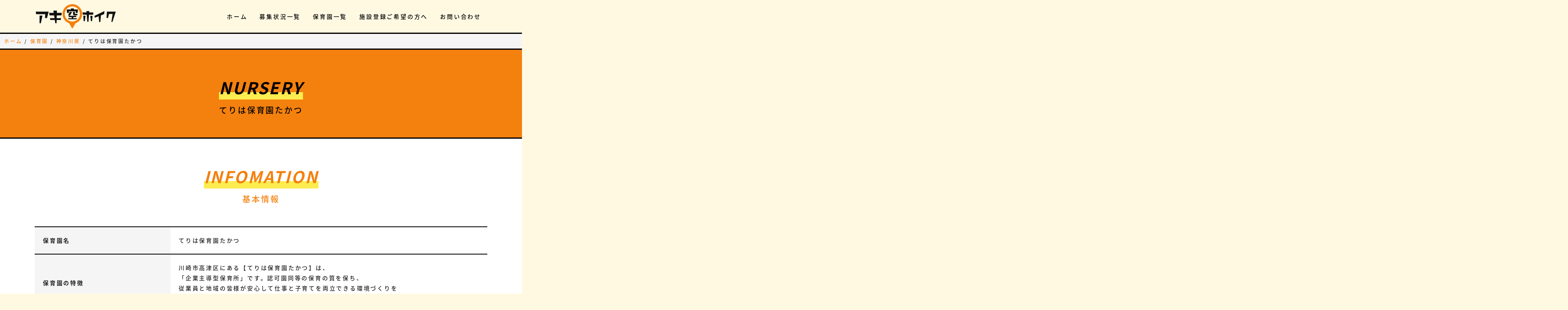

--- FILE ---
content_type: text/html; charset=UTF-8
request_url: https://akihoiku.com/nursery/n_3351/
body_size: 12501
content:
<!DOCTYPE html>
<html lang="ja">
<head>
<meta http-equiv="X-UA-Compatible" content="IE=edge">
<meta charset="utf-8">
<title>てりは保育園たかつ | 保育園の空き情報を探すならアキホイク</title>
<meta name="viewport" content="width=device-width, initial-scale=1">

<link href="https://fonts.googleapis.com/css?family=Noto+Sans+JP" rel="stylesheet">

<link rel="stylesheet" href="https://akihoiku.com/wp-content/themes/akihoiku-theme/css/bootstrap-reboot.css">
<link rel="stylesheet" href="https://akihoiku.com/wp-content/themes/akihoiku-theme/css/bootstrap.css">

<link rel="stylesheet" href="https://akihoiku.com/wp-content/themes/akihoiku-theme/style.css">


<script src="//ajax.googleapis.com/ajax/libs/jquery/1.11.1/jquery.min.js"></script>
<script src="https://akihoiku.com/wp-content/themes/akihoiku-theme/js/bootstrap.bundle.js"></script>

<!--
<link rel="preconnect" href="https://fonts.gstatic.com">
<link href="https://fonts.googleapis.com/css2?family=Noto+Sans+JP:wght@500;700&family=Roboto:wght@500;700;900&display=swap" rel="stylesheet"> 
-->

<script src="//ajax.googleapis.com/ajax/libs/jquery/1.11.1/jquery.min.js"></script>
<!--[if lt IE 9]>
<script src="//cdnjs.cloudflare.com/ajax/libs/html5shiv/3.7.2/html5shiv.min.js"></script>
<script src="//cdnjs.cloudflare.com/ajax/libs/respond.js/1.4.2/respond.min.js"></script>
<![endif]-->
<!-- Global site tag (gtag.js) - Google Analytics -->
<script async src="https://www.googletagmanager.com/gtag/js?id=UA-149877030-1"></script>
<script>
  window.dataLayer = window.dataLayer || [];
  function gtag(){dataLayer.push(arguments);}
  gtag('js', new Date());

  gtag('config', 'UA-149877030-1');
</script>
<meta name='robots' content='index, follow, max-image-preview:large, max-snippet:-1, max-video-preview:-1' />
	<style>img:is([sizes="auto" i], [sizes^="auto," i]) { contain-intrinsic-size: 3000px 1500px }</style>
	
	<!-- This site is optimized with the Yoast SEO plugin v26.1 - https://yoast.com/wordpress/plugins/seo/ -->
	<link rel="canonical" href="https://akihoiku.com/nursery/n_3351/" />
	<meta property="og:locale" content="ja_JP" />
	<meta property="og:type" content="article" />
	<meta property="og:title" content="てりは保育園たかつ | 保育園の空き情報を探すならアキホイク" />
	<meta property="og:url" content="https://akihoiku.com/nursery/n_3351/" />
	<meta property="og:site_name" content="保育園の空き情報を探すならアキホイク" />
	<meta name="twitter:card" content="summary_large_image" />
	<meta name="twitter:image" content="https://akihoiku.com/wp-content/uploads/2021/06/ogp-image.png" />
	<script type="application/ld+json" class="yoast-schema-graph">{"@context":"https://schema.org","@graph":[{"@type":"WebPage","@id":"https://akihoiku.com/nursery/n_3351/","url":"https://akihoiku.com/nursery/n_3351/","name":"てりは保育園たかつ | 保育園の空き情報を探すならアキホイク","isPartOf":{"@id":"https://akihoiku.com/#website"},"datePublished":"2023-06-09T01:28:29+00:00","breadcrumb":{"@id":"https://akihoiku.com/nursery/n_3351/#breadcrumb"},"inLanguage":"ja","potentialAction":[{"@type":"ReadAction","target":["https://akihoiku.com/nursery/n_3351/"]}]},{"@type":"BreadcrumbList","@id":"https://akihoiku.com/nursery/n_3351/#breadcrumb","itemListElement":[{"@type":"ListItem","position":1,"name":"ホーム","item":"https://akihoiku.com/"},{"@type":"ListItem","position":2,"name":"保育園","item":"https://akihoiku.com/nursery/"},{"@type":"ListItem","position":3,"name":"神奈川県","item":"https://akihoiku.com/nursery_area/kanagawa/"},{"@type":"ListItem","position":4,"name":"てりは保育園たかつ"}]},{"@type":"WebSite","@id":"https://akihoiku.com/#website","url":"https://akihoiku.com/","name":"保育園の空き情報を探すならアキホイク","description":"","publisher":{"@id":"https://akihoiku.com/#organization"},"potentialAction":[{"@type":"SearchAction","target":{"@type":"EntryPoint","urlTemplate":"https://akihoiku.com/?s={search_term_string}"},"query-input":{"@type":"PropertyValueSpecification","valueRequired":true,"valueName":"search_term_string"}}],"inLanguage":"ja"},{"@type":"Organization","@id":"https://akihoiku.com/#organization","name":"アキホイク","url":"https://akihoiku.com/","logo":{"@type":"ImageObject","inLanguage":"ja","@id":"https://akihoiku.com/#/schema/logo/image/","url":"https://akihoiku.com/wp-content/uploads/2021/06/ogp-image.png","contentUrl":"https://akihoiku.com/wp-content/uploads/2021/06/ogp-image.png","width":1200,"height":630,"caption":"アキホイク"},"image":{"@id":"https://akihoiku.com/#/schema/logo/image/"}}]}</script>
	<!-- / Yoast SEO plugin. -->


<link rel="alternate" type="application/rss+xml" title="保育園の空き情報を探すならアキホイク &raquo; フィード" href="https://akihoiku.com/feed/" />
<link rel="alternate" type="application/rss+xml" title="保育園の空き情報を探すならアキホイク &raquo; コメントフィード" href="https://akihoiku.com/comments/feed/" />
<link rel='stylesheet' id='wp-block-library-css' href='https://akihoiku.com/wp-includes/css/dist/block-library/style.min.css?ver=6.8.3' type='text/css' media='all' />
<style id='classic-theme-styles-inline-css' type='text/css'>
/*! This file is auto-generated */
.wp-block-button__link{color:#fff;background-color:#32373c;border-radius:9999px;box-shadow:none;text-decoration:none;padding:calc(.667em + 2px) calc(1.333em + 2px);font-size:1.125em}.wp-block-file__button{background:#32373c;color:#fff;text-decoration:none}
</style>
<style id='global-styles-inline-css' type='text/css'>
:root{--wp--preset--aspect-ratio--square: 1;--wp--preset--aspect-ratio--4-3: 4/3;--wp--preset--aspect-ratio--3-4: 3/4;--wp--preset--aspect-ratio--3-2: 3/2;--wp--preset--aspect-ratio--2-3: 2/3;--wp--preset--aspect-ratio--16-9: 16/9;--wp--preset--aspect-ratio--9-16: 9/16;--wp--preset--color--black: #000000;--wp--preset--color--cyan-bluish-gray: #abb8c3;--wp--preset--color--white: #ffffff;--wp--preset--color--pale-pink: #f78da7;--wp--preset--color--vivid-red: #cf2e2e;--wp--preset--color--luminous-vivid-orange: #ff6900;--wp--preset--color--luminous-vivid-amber: #fcb900;--wp--preset--color--light-green-cyan: #7bdcb5;--wp--preset--color--vivid-green-cyan: #00d084;--wp--preset--color--pale-cyan-blue: #8ed1fc;--wp--preset--color--vivid-cyan-blue: #0693e3;--wp--preset--color--vivid-purple: #9b51e0;--wp--preset--gradient--vivid-cyan-blue-to-vivid-purple: linear-gradient(135deg,rgba(6,147,227,1) 0%,rgb(155,81,224) 100%);--wp--preset--gradient--light-green-cyan-to-vivid-green-cyan: linear-gradient(135deg,rgb(122,220,180) 0%,rgb(0,208,130) 100%);--wp--preset--gradient--luminous-vivid-amber-to-luminous-vivid-orange: linear-gradient(135deg,rgba(252,185,0,1) 0%,rgba(255,105,0,1) 100%);--wp--preset--gradient--luminous-vivid-orange-to-vivid-red: linear-gradient(135deg,rgba(255,105,0,1) 0%,rgb(207,46,46) 100%);--wp--preset--gradient--very-light-gray-to-cyan-bluish-gray: linear-gradient(135deg,rgb(238,238,238) 0%,rgb(169,184,195) 100%);--wp--preset--gradient--cool-to-warm-spectrum: linear-gradient(135deg,rgb(74,234,220) 0%,rgb(151,120,209) 20%,rgb(207,42,186) 40%,rgb(238,44,130) 60%,rgb(251,105,98) 80%,rgb(254,248,76) 100%);--wp--preset--gradient--blush-light-purple: linear-gradient(135deg,rgb(255,206,236) 0%,rgb(152,150,240) 100%);--wp--preset--gradient--blush-bordeaux: linear-gradient(135deg,rgb(254,205,165) 0%,rgb(254,45,45) 50%,rgb(107,0,62) 100%);--wp--preset--gradient--luminous-dusk: linear-gradient(135deg,rgb(255,203,112) 0%,rgb(199,81,192) 50%,rgb(65,88,208) 100%);--wp--preset--gradient--pale-ocean: linear-gradient(135deg,rgb(255,245,203) 0%,rgb(182,227,212) 50%,rgb(51,167,181) 100%);--wp--preset--gradient--electric-grass: linear-gradient(135deg,rgb(202,248,128) 0%,rgb(113,206,126) 100%);--wp--preset--gradient--midnight: linear-gradient(135deg,rgb(2,3,129) 0%,rgb(40,116,252) 100%);--wp--preset--font-size--small: 13px;--wp--preset--font-size--medium: 20px;--wp--preset--font-size--large: 36px;--wp--preset--font-size--x-large: 42px;--wp--preset--spacing--20: 0.44rem;--wp--preset--spacing--30: 0.67rem;--wp--preset--spacing--40: 1rem;--wp--preset--spacing--50: 1.5rem;--wp--preset--spacing--60: 2.25rem;--wp--preset--spacing--70: 3.38rem;--wp--preset--spacing--80: 5.06rem;--wp--preset--shadow--natural: 6px 6px 9px rgba(0, 0, 0, 0.2);--wp--preset--shadow--deep: 12px 12px 50px rgba(0, 0, 0, 0.4);--wp--preset--shadow--sharp: 6px 6px 0px rgba(0, 0, 0, 0.2);--wp--preset--shadow--outlined: 6px 6px 0px -3px rgba(255, 255, 255, 1), 6px 6px rgba(0, 0, 0, 1);--wp--preset--shadow--crisp: 6px 6px 0px rgba(0, 0, 0, 1);}:where(.is-layout-flex){gap: 0.5em;}:where(.is-layout-grid){gap: 0.5em;}body .is-layout-flex{display: flex;}.is-layout-flex{flex-wrap: wrap;align-items: center;}.is-layout-flex > :is(*, div){margin: 0;}body .is-layout-grid{display: grid;}.is-layout-grid > :is(*, div){margin: 0;}:where(.wp-block-columns.is-layout-flex){gap: 2em;}:where(.wp-block-columns.is-layout-grid){gap: 2em;}:where(.wp-block-post-template.is-layout-flex){gap: 1.25em;}:where(.wp-block-post-template.is-layout-grid){gap: 1.25em;}.has-black-color{color: var(--wp--preset--color--black) !important;}.has-cyan-bluish-gray-color{color: var(--wp--preset--color--cyan-bluish-gray) !important;}.has-white-color{color: var(--wp--preset--color--white) !important;}.has-pale-pink-color{color: var(--wp--preset--color--pale-pink) !important;}.has-vivid-red-color{color: var(--wp--preset--color--vivid-red) !important;}.has-luminous-vivid-orange-color{color: var(--wp--preset--color--luminous-vivid-orange) !important;}.has-luminous-vivid-amber-color{color: var(--wp--preset--color--luminous-vivid-amber) !important;}.has-light-green-cyan-color{color: var(--wp--preset--color--light-green-cyan) !important;}.has-vivid-green-cyan-color{color: var(--wp--preset--color--vivid-green-cyan) !important;}.has-pale-cyan-blue-color{color: var(--wp--preset--color--pale-cyan-blue) !important;}.has-vivid-cyan-blue-color{color: var(--wp--preset--color--vivid-cyan-blue) !important;}.has-vivid-purple-color{color: var(--wp--preset--color--vivid-purple) !important;}.has-black-background-color{background-color: var(--wp--preset--color--black) !important;}.has-cyan-bluish-gray-background-color{background-color: var(--wp--preset--color--cyan-bluish-gray) !important;}.has-white-background-color{background-color: var(--wp--preset--color--white) !important;}.has-pale-pink-background-color{background-color: var(--wp--preset--color--pale-pink) !important;}.has-vivid-red-background-color{background-color: var(--wp--preset--color--vivid-red) !important;}.has-luminous-vivid-orange-background-color{background-color: var(--wp--preset--color--luminous-vivid-orange) !important;}.has-luminous-vivid-amber-background-color{background-color: var(--wp--preset--color--luminous-vivid-amber) !important;}.has-light-green-cyan-background-color{background-color: var(--wp--preset--color--light-green-cyan) !important;}.has-vivid-green-cyan-background-color{background-color: var(--wp--preset--color--vivid-green-cyan) !important;}.has-pale-cyan-blue-background-color{background-color: var(--wp--preset--color--pale-cyan-blue) !important;}.has-vivid-cyan-blue-background-color{background-color: var(--wp--preset--color--vivid-cyan-blue) !important;}.has-vivid-purple-background-color{background-color: var(--wp--preset--color--vivid-purple) !important;}.has-black-border-color{border-color: var(--wp--preset--color--black) !important;}.has-cyan-bluish-gray-border-color{border-color: var(--wp--preset--color--cyan-bluish-gray) !important;}.has-white-border-color{border-color: var(--wp--preset--color--white) !important;}.has-pale-pink-border-color{border-color: var(--wp--preset--color--pale-pink) !important;}.has-vivid-red-border-color{border-color: var(--wp--preset--color--vivid-red) !important;}.has-luminous-vivid-orange-border-color{border-color: var(--wp--preset--color--luminous-vivid-orange) !important;}.has-luminous-vivid-amber-border-color{border-color: var(--wp--preset--color--luminous-vivid-amber) !important;}.has-light-green-cyan-border-color{border-color: var(--wp--preset--color--light-green-cyan) !important;}.has-vivid-green-cyan-border-color{border-color: var(--wp--preset--color--vivid-green-cyan) !important;}.has-pale-cyan-blue-border-color{border-color: var(--wp--preset--color--pale-cyan-blue) !important;}.has-vivid-cyan-blue-border-color{border-color: var(--wp--preset--color--vivid-cyan-blue) !important;}.has-vivid-purple-border-color{border-color: var(--wp--preset--color--vivid-purple) !important;}.has-vivid-cyan-blue-to-vivid-purple-gradient-background{background: var(--wp--preset--gradient--vivid-cyan-blue-to-vivid-purple) !important;}.has-light-green-cyan-to-vivid-green-cyan-gradient-background{background: var(--wp--preset--gradient--light-green-cyan-to-vivid-green-cyan) !important;}.has-luminous-vivid-amber-to-luminous-vivid-orange-gradient-background{background: var(--wp--preset--gradient--luminous-vivid-amber-to-luminous-vivid-orange) !important;}.has-luminous-vivid-orange-to-vivid-red-gradient-background{background: var(--wp--preset--gradient--luminous-vivid-orange-to-vivid-red) !important;}.has-very-light-gray-to-cyan-bluish-gray-gradient-background{background: var(--wp--preset--gradient--very-light-gray-to-cyan-bluish-gray) !important;}.has-cool-to-warm-spectrum-gradient-background{background: var(--wp--preset--gradient--cool-to-warm-spectrum) !important;}.has-blush-light-purple-gradient-background{background: var(--wp--preset--gradient--blush-light-purple) !important;}.has-blush-bordeaux-gradient-background{background: var(--wp--preset--gradient--blush-bordeaux) !important;}.has-luminous-dusk-gradient-background{background: var(--wp--preset--gradient--luminous-dusk) !important;}.has-pale-ocean-gradient-background{background: var(--wp--preset--gradient--pale-ocean) !important;}.has-electric-grass-gradient-background{background: var(--wp--preset--gradient--electric-grass) !important;}.has-midnight-gradient-background{background: var(--wp--preset--gradient--midnight) !important;}.has-small-font-size{font-size: var(--wp--preset--font-size--small) !important;}.has-medium-font-size{font-size: var(--wp--preset--font-size--medium) !important;}.has-large-font-size{font-size: var(--wp--preset--font-size--large) !important;}.has-x-large-font-size{font-size: var(--wp--preset--font-size--x-large) !important;}
:where(.wp-block-post-template.is-layout-flex){gap: 1.25em;}:where(.wp-block-post-template.is-layout-grid){gap: 1.25em;}
:where(.wp-block-columns.is-layout-flex){gap: 2em;}:where(.wp-block-columns.is-layout-grid){gap: 2em;}
:root :where(.wp-block-pullquote){font-size: 1.5em;line-height: 1.6;}
</style>
<link rel="icon" href="https://akihoiku.com/wp-content/uploads/2021/06/cropped-icon-32x32.png" sizes="32x32" />
<link rel="icon" href="https://akihoiku.com/wp-content/uploads/2021/06/cropped-icon-192x192.png" sizes="192x192" />
<link rel="apple-touch-icon" href="https://akihoiku.com/wp-content/uploads/2021/06/cropped-icon-180x180.png" />
<meta name="msapplication-TileImage" content="https://akihoiku.com/wp-content/uploads/2021/06/cropped-icon-270x270.png" />
</head>
<body class="wp-singular nursery-template-default single single-nursery postid-3351 wp-theme-akihoiku-theme">

<nav class="navbar navbar-expand-lg navbar-light  fixed-top">
	<div class="container">
		<a class="navbar-brand" href="https://akihoiku.com"><img src="https://akihoiku.com/wp-content/themes/akihoiku-theme/img/logo.svg" alt=""></a>
		<button class="navbar-toggler" type="button" data-toggle="collapse" data-target="#menu-switching" aria-controls="" aria-expanded="false" aria-label="menu-switching">
			<span class="navbar-toggler-icon"></span>
		</button>
	
		<div id="menu-switching" class="collapse navbar-collapse"><ul id="menu-%e3%82%b0%e3%83%ad%e3%83%bc%e3%83%90%e3%83%ab%e3%83%a1%e3%83%8b%e3%83%a5%e3%83%bc" class="navbar-nav ml-auto"><li id="menu-item-32" class="nav-item menu-item menu-item-type-post_type menu-item-object-page menu-item-home menu-item-32"><a href="https://akihoiku.com/">ホーム</a></li>
<li id="menu-item-182" class="nav-item menu-item menu-item-type-post_type menu-item-object-page menu-item-182"><a href="https://akihoiku.com/recruitment_list/">募集状況一覧</a></li>
<li id="menu-item-976" class="nav-item menu-item menu-item-type-post_type_archive menu-item-object-nursery menu-item-976"><a href="https://akihoiku.com/nursery/">保育園一覧</a></li>
<li id="menu-item-172" class="nav-item menu-item menu-item-type-post_type menu-item-object-page menu-item-172"><a href="https://akihoiku.com/nursery_school/">施設登録ご希望の方へ</a></li>
<li id="menu-item-29" class="nav-item menu-item menu-item-type-post_type menu-item-object-page menu-item-29"><a href="https://akihoiku.com/contact/">お問い合わせ</a></li>
</ul></div>	</div>
</nav>

<!---パンくずリスト-->
<nav aria-label="breadcrumb" role="navigation">
	<p class="breadcrumb"><span><span><a href="https://akihoiku.com/">ホーム</a></span> / <span><a href="https://akihoiku.com/nursery/">保育園</a></span> / <span><a href="https://akihoiku.com/nursery_area/kanagawa/">神奈川県</a></span> / <span class="breadcrumb_last" aria-current="page">てりは保育園たかつ</span></span></p></nav>


<div class="cont-orange cont-border">
	<div class="container">
		<div class="row">
			<div class="col cont-ttl">
				<p class="ttl-sub txt--black fade fadeIn--left"><span class="marker">NURSERY</span></p>
				<h2 class="ttl txt--black fade fadeIn--right">てりは保育園たかつ</h2>
			</div>
		</div>
	</div>
</div>










<div class="cont cont-white cont-border pt-0">
	<div class="container">
		<div class="row">
			<div class="col cont-ttl">
				<p class="ttl-sub fade fadeIn--left"><span class="marker">INFOMATION</span></p>
				<h2 class="ttl fade fadeIn--right">基本情報</h2>
			</div>
		</div>
	</div>
	<div class="container">
		<div class="row">
			<div class="col content">

<table class="info-table  fade fadeIn--right">
<tr>
<th>保育園名</th>
<td>てりは保育園たかつ</td>
</tr>

<tr>
<th>保育園の特徴</th>
<td>川崎市高津区にある【てりは保育園たかつ】は、<br />
「企業主導型保育所」です。認可園同等の保育の質を保ち、<br />
従業員と地域の皆様が安心して仕事と子育てを両立できる環境づくりを<br />
お手伝いさせていただきます。</td>
</tr>

<tr>
<th>所在地</th>
<td>神奈川県川崎市高津区宇奈根635-2</td>
</tr>

<tr>
<th>定員</th>
<td>19名</td>
</tr>

	<tr>
	<th>電話番号</th>
	<td>044-281-0668</td>
	</tr>

	<tr>
	<th>メールアドレス</th>
	<td>teriha-takatsu@jala.co.jp</td>
	</tr>

	<tr>
	<th>ホームページ</th>
	<td><a href="https://teriha.jala.co.jp/sisetsu/takatsu/" class="link" target="_blank" rel="noopener">https://teriha.jala.co.jp/sisetsu/takatsu/</td>
	</tr>

</table>

			</div>
		</div><!--/ .row-->
		<!--div class="text-center mt-5"><a class="btn btn-more btn-big">もっと募集状況を見る</a></div-->
	</div><!--/ .container-->
</div><!--/ .cont-->


<div id="recruitment" class="cont cont-orange cont-border pt-0">
	<div class="container">
		<div class="row">
			<div class="col cont-ttl">
				<p class="ttl-sub txt--black fade fadeIn--left"><span class="marker">RECRUITMENT</span></p>
				<h2 class="ttl txt--black fade fadeIn--right">園児募集状況</h2>
			</div>
		</div>
	</div>
	<div class="container">
		<div class="row">
			<div class="col content">
	<p class="alert-txt">募集状況はありません。</p>

			</div>
		</div><!--/ .row-->

	</div><!--/ .container-->
</div><!--/ .cont-->




<script>
$(document).ready( function() {
  $("#gallery a img")
  .fadeTo(1,1)
  .hover( 
	function(){
	  $(this).fadeTo(200, 0.5);
	},
	function(){
	  $(this).fadeTo(300, 1);
	}
  )
  .click( function() {
  var changeSrc = this.src;
  var changeUrl = this.alt;
	$("#target").fadeOut(
	  "fast",
	  function() {
		$(this).attr("src", changeSrc);
		$("#imgMain a").attr("href", changeUrl);
		$(this).fadeIn();
	  }
	);
	return false;
  });
});

$(function() {
  $('#imgMain a').lightBox();
});
</script>




<footer class="pt-5 cont-border">
	<div class="container">
		<div class="row">
			<div class="col-md-4 col-12">
				<h4 class="footer-ttl">メニュー</h4>
<ul id="menu-%e3%83%95%e3%83%83%e3%82%bf%e3%83%bc%e3%83%a1%e3%83%8b%e3%83%a5%e3%83%bc" class="footer-nav"><li id="menu-item-86" class="menu-item menu-item-type-post_type menu-item-object-page menu-item-home menu-item-86"><a href="https://akihoiku.com/">ホーム</a></li>
<li id="menu-item-88" class="menu-item menu-item-type-post_type menu-item-object-page menu-item-88"><a href="https://akihoiku.com/guide/">ご利用ガイド</a></li>
<li id="menu-item-157" class="menu-item menu-item-type-post_type menu-item-object-page menu-item-privacy-policy menu-item-157"><a rel="privacy-policy" href="https://akihoiku.com/privacy-policy/">プライバシーポリシー</a></li>
<li id="menu-item-201" class="menu-item menu-item-type-post_type menu-item-object-page menu-item-201"><a href="https://akihoiku.com/term/">利用規約</a></li>
<li id="menu-item-184" class="menu-item menu-item-type-post_type menu-item-object-page menu-item-184"><a href="https://akihoiku.com/recruitment_list/">募集状況一覧</a></li>
<li id="menu-item-162" class="menu-item menu-item-type-post_type menu-item-object-page menu-item-162"><a href="https://akihoiku.com/company/">運営会社情報</a></li>
<li id="menu-item-89" class="menu-item menu-item-type-post_type menu-item-object-page menu-item-89"><a href="https://akihoiku.com/contact/">お問い合わせ</a></li>
<li id="menu-item-183" class="menu-item menu-item-type-post_type menu-item-object-page menu-item-183"><a href="https://akihoiku.com/nursery_school/">施設登録ご希望の方へ</a></li>
<li id="menu-item-91" class="menu-item menu-item-type-post_type menu-item-object-page menu-item-91"><a href="https://akihoiku.com/regist/">新規無料登録</a></li>
<li id="menu-item-90" class="menu-item menu-item-type-post_type menu-item-object-page menu-item-90"><a href="https://akihoiku.com/login/">ログイン</a></li>
</ul>			</div>
			<div class="col-md-8">
				<h4 class="footer-ttl">地域から探す</h4>
<ul class="footer-nav"><li><a href="/nursery/?nursery_area=akiruno-shi">あきる野市</a></li><li><a href="/nursery/?nursery_area=amashi">あま市</a></li><li><a href="/nursery/?nursery_area=iwakishi">いわき市</a></li><li><a href="/nursery/?nursery_area=kahokushi">かほく市</a></li><li><a href="/nursery/?nursery_area=saitamashi">さいたま市</a></li><li><a href="/nursery/?nursery_area=tatsunoshi">たつの市</a></li><li><a href="/nursery/?nursery_area=tsugarushi">つがる市</a></li><li><a href="/nursery/?nursery_area=fujiminoshi">ふじみ野市</a></li><li><a href="/nursery/?nursery_area=miyoshishi">みよし市</a></li><li><a href="/nursery/?nursery_area=ichinomiyashi">一宮市</a></li><li><a href="/nursery/?nursery_area=ichinoseshi">一関市</a></li><li><a href="/nursery/?nursery_area=mishimashi">三島市</a></li><li><a href="/nursery/?nursery_area=sannohegunsannohemachi">三戸郡三戸町</a></li><li><a href="/nursery/?nursery_area=mikatakaminagagunwakasacho">三方上中郡若狭町</a></li><li><a href="/nursery/?nursery_area=sanjyoshi">三条市</a></li><li><a href="/nursery/?nursery_area=misawashi">三沢市</a></li><li><a href="/nursery/?nursery_area=sandashi">三田市</a></li><li><a href="/nursery/?nursery_area=misatoshi">三郷市</a></li><li><a href="/nursery/?nursery_area=mieken">三重県</a></li><li><a href="/nursery/?nursery_area=mitaka-shi">三鷹市</a></li><li><a href="/nursery/?nursery_area=kamiinagunmiyadamura">上伊那郡宮田村</a></li><li><a href="/nursery/?nursery_area=ageoshi">上尾市</a></li><li><a href="/nursery/?nursery_area=kaminoyamashi">上山市</a></li><li><a href="/nursery/?nursery_area=kamikawagunhigashikaguracho">上川郡東神楽町</a></li><li><a href="/nursery/?nursery_area=uedashi">上田市</a></li><li><a href="/nursery/?nursery_area=jyoetsushi">上越市</a></li><li><a href="/nursery/?nursery_area=kamitakaigunobusemachi">上高井郡小布施町</a></li><li><a href="/nursery/?nursery_area=geroshi">下呂市</a></li><li><a href="/nursery/?nursery_area=shimodashi">下田市</a></li><li><a href="/nursery/?nursery_area=setagaya-ku">世田谷区</a></li><li><a href="/nursery/?nursery_area=chuo-ku">中央区</a></li><li><a href="/nursery/?nursery_area=chuoshi">中央市</a></li><li><a href="/nursery/?nursery_area=nakakomagunshowacho">中巨摩郡昭和町</a></li><li><a href="/nursery/?nursery_area=nakaniikawaguntateyamamachi">中新川郡立山町</a></li><li><a href="/nursery/?nursery_area=nakatsugawashi">中津川市</a></li><li><a href="/nursery/?nursery_area=nakano-ku">中野区</a></li><li><a href="/nursery/?nursery_area=tanbashi">丹波市</a></li><li><a href="/nursery/?nursery_area=tanbasasayamashi">丹波篠山市</a></li><li><a href="/nursery/?nursery_area=kukishi">久喜市</a></li><li><a href="/nursery/?nursery_area=kameokashi">亀岡市</a></li><li><a href="/nursery/?nursery_area=kamedagunnanaecho">亀田郡七飯町</a></li><li><a href="/nursery/?nursery_area=nihonmatsushi">二本松市</a></li><li><a href="/nursery/?nursery_area=katanoshi">交野市</a></li><li><a href="/nursery/?nursery_area=kyotangoshi">京丹後市</a></li><li><a href="/nursery/?nursery_area=kyotanabeshi">京田辺市</a></li><li><a href="/nursery/?nursery_area=kyotoshikamigyoku">京都市上京区</a></li><li><a href="/nursery/?nursery_area=kyotoshishimogyoku">京都市下京区</a></li><li><a href="/nursery/?nursery_area=kyotoshinakagyoku">京都市中京区</a></li><li><a href="/nursery/?nursery_area=kyotoshifushimiku">京都市伏見区</a></li><li><a href="/nursery/?nursery_area=kyotoshikitaku">京都市北区</a></li><li><a href="/nursery/?nursery_area=kyotoshiminamiku">京都市南区</a></li><li><a href="/nursery/?nursery_area=kyotoshiukyoku">京都市右京区</a></li><li><a href="/nursery/?nursery_area=kyotoshiyamashinaku">京都市山科区</a></li><li><a href="/nursery/?nursery_area=kyotoshisakyoku">京都市左京区</a></li><li><a href="/nursery/?nursery_area=kyotoshihigashiyamaku">京都市東山区</a></li><li><a href="/nursery/?nursery_area=kyotoshinishikyoku">京都市西京区</a></li><li><a href="/nursery/?nursery_area=kyotofu">京都府</a></li><li><a href="/nursery/?nursery_area=sendaishi">仙台市</a></li><li><a href="/nursery/?nursery_area=itamishi">伊丹市</a></li><li><a href="/nursery/?nursery_area=iseshi">伊勢市</a></li><li><a href="/nursery/?nursery_area=itoshi">伊東市</a></li><li><a href="/nursery/?nursery_area=igashi">伊賀市</a></li><li><a href="/nursery/?nursery_area=dateshi-fukushimaken">伊達市</a></li><li><a href="/nursery/?nursery_area=dateshi">伊達市</a></li><li><a href="/nursery/?nursery_area=inashi">伊那市</a></li><li><a href="/nursery/?nursery_area=aizuwakamatsushi">会津若松市</a></li><li><a href="/nursery/?nursery_area=sakushi">佐久市</a></li><li><a href="/nursery/?nursery_area=irumashi">入間市</a></li><li><a href="/nursery/?nursery_area=yaoshi">八尾市</a></li><li><a href="/nursery/?nursery_area=yawatashi">八幡市</a></li><li><a href="/nursery/?nursery_area=hachinoheshi">八戸市</a></li><li><a href="/nursery/?nursery_area=yashioshi">八潮市</a></li><li><a href="/nursery/?nursery_area=hachioji-shi">八王子市</a></li><li><a href="/nursery/?nursery_area=hyougoken">兵庫県</a></li><li><a href="/nursery/?nursery_area=hakodateshi">函館市</a></li><li><a href="/nursery/?nursery_area=kariyashi">刈谷市</a></li><li><a href="/nursery/?nursery_area=kakokawashi">加古川市</a></li><li><a href="/nursery/?nursery_area=katoshi">加東市</a></li><li><a href="/nursery/?nursery_area=kazoshi">加須市</a></li><li><a href="/nursery/?nursery_area=kitakamishi">北上市</a></li><li><a href="/nursery/?nursery_area=kita-ku">北区</a></li><li><a href="/nursery/?nursery_area=kitanagoyashi">北名古屋市</a></li><li><a href="/nursery/?nursery_area=kitaazumigunmatsukawamura">北安曇郡松川村</a></li><li><a href="/nursery/?nursery_area=kitahiroshimashi">北広島市</a></li><li><a href="/nursery/?nursery_area=hokutoshi">北杜市</a></li><li><a href="/nursery/?nursery_area=hokkaido">北海道</a></li><li><a href="/nursery/?nursery_area=kitakatsuragigunkoryocho">北葛城郡広陵町</a></li><li><a href="/nursery/?nursery_area=kitakatsuragigunkawaicho">北葛城郡河合町</a></li><li><a href="/nursery/?nursery_area=kitakatsushikagunsugitomachi">北葛飾郡杉戸町</a></li><li><a href="/nursery/?nursery_area=kitakanbaragunseiroumachi">北蒲原郡聖籠町</a></li><li><a href="/nursery/?nursery_area=kitamishi">北見市</a></li><li><a href="/nursery/?nursery_area=kitaadachiguninamachi">北足立郡伊奈町</a></li><li><a href="/nursery/?nursery_area=chiyoda-ku">千代田区</a></li><li><a href="/nursery/?nursery_area=chikumashi">千曲市</a></li><li><a href="/nursery/?nursery_area=chiba">千葉県</a></li><li><a href="/nursery/?nursery_area=handashi">半田市</a></li><li><a href="/nursery/?nursery_area=minamiarupusushi">南アルプス市</a></li><li><a href="/nursery/?nursery_area=minamisaitamagunmiyashiromachi">南埼玉郡宮代町</a></li><li><a href="/nursery/?nursery_area=nantoshi">南砺市</a></li><li><a href="/nursery/?nursery_area=minamitsurugunnoshimura">南都留郡忍野村</a></li><li><a href="/nursery/?nursery_area=nanyoshi">南陽市</a></li><li><a href="/nursery/?nursery_area=kanishi">可児市</a></li><li><a href="/nursery/?nursery_area=taito-ku">台東区</a></li><li><a href="/nursery/?nursery_area=kakamigaharashi">各務原市</a></li><li><a href="/nursery/?nursery_area=yoshikawashi">吉川市</a></li><li><a href="/nursery/?nursery_area=yoshidaguneiheijijyo">吉田郡永平寺町</a></li><li><a href="/nursery/?nursery_area=natorishi">名取市</a></li><li><a href="/nursery/?nursery_area=nagoyashi">名古屋市</a></li><li><a href="/nursery/?nursery_area=nabarishi">名張市</a></li><li><a href="/nursery/?nursery_area=mukoshi">向日市</a></li><li><a href="/nursery/?nursery_area=suitashi">吹田市</a></li><li><a href="/nursery/?nursery_area=wakoshi">和光市</a></li><li><a href="/nursery/?nursery_area=wakayamashi">和歌山市</a></li><li><a href="/nursery/?nursery_area=wakayamaken">和歌山県</a></li><li><a href="/nursery/?nursery_area=izumishi-oosakafu">和泉市</a></li><li><a href="/nursery/?nursery_area=shinagawa-ku">品川区</a></li><li><a href="/nursery/?nursery_area=yokkaichishi">四日市市</a></li><li><a href="/nursery/?nursery_area=shijyonawateshi">四條畷市</a></li><li><a href="/nursery/?nursery_area=kokubunnji-shi">国分寺市</a></li><li><a href="/nursery/?nursery_area=kunitachi-shi">国立市</a></li><li><a href="/nursery/?nursery_area=sakadoshi">坂戸市</a></li><li><a href="/nursery/?nursery_area=jyoyoshi">城陽市</a></li><li><a href="/nursery/?nursery_area=saitama">埼玉県</a></li><li><a href="/nursery/?nursery_area=sakaishinakaku">堺市中区</a></li><li><a href="/nursery/?nursery_area=sakaishikitaku">堺市北区</a></li><li><a href="/nursery/?nursery_area=sakaishiminamiku">堺市南区</a></li><li><a href="/nursery/?nursery_area=sakaishisakaiku">堺市堺区</a></li><li><a href="/nursery/?nursery_area=sakaishihigashiku">堺市東区</a></li><li><a href="/nursery/?nursery_area=sakaishimiharaku">堺市美原区</a></li><li><a href="/nursery/?nursery_area=sakaishinishiku">堺市西区</a></li><li><a href="/nursery/?nursery_area=shiojirishi">塩尻市</a></li><li><a href="/nursery/?nursery_area=shiogamashi">塩竈市</a></li><li><a href="/nursery/?nursery_area=sumida-ku">墨田区</a></li><li><a href="/nursery/?nursery_area=yubarishi">夕張市</a></li><li><a href="/nursery/?nursery_area=tama-shi">多摩市</a></li><li><a href="/nursery/?nursery_area=takigunmeiwacho">多気郡明和町</a></li><li><a href="/nursery/?nursery_area=tajimishi">多治見市</a></li><li><a href="/nursery/?nursery_area=tagajyoshi">多賀城市</a></li><li><a href="/nursery/?nursery_area=daisenshi">大仙市</a></li><li><a href="/nursery/?nursery_area=yamatokouriyamashi">大和郡山市</a></li><li><a href="/nursery/?nursery_area=oogakishi">大垣市</a></li><li><a href="/nursery/?nursery_area=osakishi">大崎市</a></li><li><a href="/nursery/?nursery_area=oobushi">大府市</a></li><li><a href="/nursery/?nursery_area=daitoshi">大東市</a></li><li><a href="/nursery/?nursery_area=ootsushi">大津市</a></li><li><a href="/nursery/?nursery_area=ota-ku">大田区</a></li><li><a href="/nursery/?nursery_area=oosatogunyoriimachi">大里郡寄居町</a></li><li><a href="/nursery/?nursery_area=oosakashichuouku">大阪市中央区</a></li><li><a href="/nursery/?nursery_area=oosakashisuminoeku">大阪市住之江区</a></li><li><a href="/nursery/?nursery_area=oosakashisumiyoshiku">大阪市住吉区</a></li><li><a href="/nursery/?nursery_area=oosakashikitaku">大阪市北区</a></li><li><a href="/nursery/?nursery_area=oosakashijyoutoku">大阪市城東区</a></li><li><a href="/nursery/?nursery_area=oosakashitaishoku">大阪市大正区</a></li><li><a href="/nursery/?nursery_area=oosakashitennoujiku">大阪市天王寺区</a></li><li><a href="/nursery/?nursery_area=oosakashihiranoku">大阪市平野区</a></li><li><a href="/nursery/?nursery_area=oosakashiasahiku">大阪市旭区</a></li><li><a href="/nursery/?nursery_area=oosakashihigashisumiyoshiku">大阪市東住吉区</a></li><li><a href="/nursery/?nursery_area=oosakashihigashinariku">大阪市東成区</a></li><li><a href="/nursery/?nursery_area=oosakashihigashiyodogawaku">大阪市東淀川区</a></li><li><a href="/nursery/?nursery_area=oosakashikonohanaku">大阪市此花区</a></li><li><a href="/nursery/?nursery_area=oosakashinaniwaku">大阪市浪速区</a></li><li><a href="/nursery/?nursery_area=oosakashiyodogawaku">大阪市淀川区</a></li><li><a href="/nursery/?nursery_area=oosakashiminatoku">大阪市港区</a></li><li><a href="/nursery/?nursery_area=oosakashiikunoku">大阪市生野区</a></li><li><a href="/nursery/?nursery_area=oosakashifukushimaku">大阪市福島区</a></li><li><a href="/nursery/?nursery_area=oosakashinishiku">大阪市西区</a></li><li><a href="/nursery/?nursery_area=oosakashinishinariku">大阪市西成区</a></li><li><a href="/nursery/?nursery_area=oosakashinishiyodogawaku">大阪市西淀川区</a></li><li><a href="/nursery/?nursery_area=oosakashitosimaku">大阪市都島区</a></li><li><a href="/nursery/?nursery_area=oosakashiabenoku">大阪市阿倍野区</a></li><li><a href="/nursery/?nursery_area=oosakashitsurumiku">大阪市鶴見区</a></li><li><a href="/nursery/?nursery_area=oosakafu">大阪府</a></li><li><a href="/nursery/?nursery_area=oodateshi">大館市</a></li><li><a href="/nursery/?nursery_area=tenrishi">天理市</a></li><li><a href="/nursery/?nursery_area=tendoshi">天童市</a></li><li><a href="/nursery/?nursery_area=narashi-narashi">奈良市</a></li><li><a href="/nursery/?nursery_area=narashi">奈良県</a></li><li><a href="/nursery/?nursery_area=ousyushi">奥州市</a></li><li><a href="/nursery/?nursery_area=himejishi">姫路市</a></li><li><a href="/nursery/?nursery_area=ujishi">宇治市</a></li><li><a href="/nursery/?nursery_area=moriguchishi">守口市</a></li><li><a href="/nursery/?nursery_area=moriyamashi">守山市</a></li><li><a href="/nursery/?nursery_area=anjyoshi">安城市</a></li><li><a href="/nursery/?nursery_area=azuminoshi">安曇野市</a></li><li><a href="/nursery/?nursery_area=takarazukashi">宝塚市</a></li><li><a href="/nursery/?nursery_area=muroranshi">室蘭市</a></li><li><a href="/nursery/?nursery_area=miyagiken">宮城県</a></li><li><a href="/nursery/?nursery_area=miyashirogunrihucho">宮城郡利府町</a></li><li><a href="/nursery/?nursery_area=fujiyoshidashi">富士吉田市</a></li><li><a href="/nursery/?nursery_area=fujinomiyashi">富士宮市</a></li><li><a href="/nursery/?nursery_area=fujishi">富士市</a></li><li><a href="/nursery/?nursery_area=fujimishi">富士見市</a></li><li><a href="/nursery/?nursery_area=toyamashi">富山市</a></li><li><a href="/nursery/?nursery_area=toyamaken">富山県</a></li><li><a href="/nursery/?nursery_area=tomiokashi">富岡市</a></li><li><a href="/nursery/?nursery_area=tondabayashishi">富田林市</a></li><li><a href="/nursery/?nursery_area=huranoshi">富良野市</a></li><li><a href="/nursery/?nursery_area=sagaeshi">寒河江市</a></li><li><a href="/nursery/?nursery_area=neyagawashi">寝屋川市</a></li><li><a href="/nursery/?nursery_area=izumishi">射水市</a></li><li><a href="/nursery/?nursery_area=kodaira-shi">小平市</a></li><li><a href="/nursery/?nursery_area=komatsushi">小松市</a></li><li><a href="/nursery/?nursery_area=otarushi">小樽市</a></li><li><a href="/nursery/?nursery_area=komakishi">小牧市</a></li><li><a href="/nursery/?nursery_area=komoroshi">小諸市</a></li><li><a href="/nursery/?nursery_area=onoshi">小野市</a></li><li><a href="/nursery/?nursery_area=koganei-shi">小金井市</a></li><li><a href="/nursery/?nursery_area=amagasakishi">尼崎市</a></li><li><a href="/nursery/?nursery_area=owariasahishi">尾張旭市</a></li><li><a href="/nursery/?nursery_area=yamagatashi">山形市</a></li><li><a href="/nursery/?nursery_area=%e5%b1%b1%e5%bd%a2%e7%9c%8c">山形県</a></li><li><a href="/nursery/?nursery_area=yamanashishi">山梨市</a></li><li><a href="/nursery/?nursery_area=yamanashiken">山梨県</a></li><li><a href="/nursery/?nursery_area=gifushi">岐阜市</a></li><li><a href="/nursery/?nursery_area=gifuken">岐阜県</a></li><li><a href="/nursery/?nursery_area=okazakishi">岡崎市</a></li><li><a href="/nursery/?nursery_area=iwadeshi">岩出市</a></li><li><a href="/nursery/?nursery_area=iwateken">岩手県</a></li><li><a href="/nursery/?nursery_area=iwanumashi">岩沼市</a></li><li><a href="/nursery/?nursery_area=iwamizawashi">岩見沢市</a></li><li><a href="/nursery/?nursery_area=kishiwadashi">岸和田市</a></li><li><a href="/nursery/?nursery_area=shimadashi">島田市</a></li><li><a href="/nursery/?nursery_area=kawaguchishi">川口市</a></li><li><a href="/nursery/?nursery_area=kawanishishi">川西市</a></li><li><a href="/nursery/?nursery_area=kawagoeshi">川越市</a></li><li><a href="/nursery/?nursery_area=kawabeguminagawacho">川辺郡猪名川町</a></li><li><a href="/nursery/?nursery_area=obihiroshi">帯広市</a></li><li><a href="/nursery/?nursery_area=hirakawashi">平川市</a></li><li><a href="/nursery/?nursery_area=huchu-shi">府中市</a></li><li><a href="/nursery/?nursery_area=hirosakishi">弘前市</a></li><li><a href="/nursery/?nursery_area=yatomishi">弥富市</a></li><li><a href="/nursery/?nursery_area=hikoneshi">彦根市</a></li><li><a href="/nursery/?nursery_area=omaezakishi">御前崎市</a></li><li><a href="/nursery/?nursery_area=gotenbashi">御殿場市</a></li><li><a href="/nursery/?nursery_area=shimashi">志摩市</a></li><li><a href="/nursery/?nursery_area=shikishi">志木市</a></li><li><a href="/nursery/?nursery_area=eniwashi">恵庭市</a></li><li><a href="/nursery/?nursery_area=enashi">恵那市</a></li><li><a href="/nursery/?nursery_area=aichi">愛知県</a></li><li><a href="/nursery/?nursery_area=aisaishi">愛西市</a></li><li><a href="/nursery/?nursery_area=todashi">戸田市</a></li><li><a href="/nursery/?nursery_area=tokorozawashi">所沢市</a></li><li><a href="/nursery/?nursery_area=kakegawashi">掛川市</a></li><li><a href="/nursery/?nursery_area=iboguntaishicho">揖保郡太子町</a></li><li><a href="/nursery/?nursery_area=ibigunikedacho">揖斐郡池田町</a></li><li><a href="/nursery/?nursery_area=tsurugashi">敦賀市</a></li><li><a href="/nursery/?nursery_area=bunkyo-ku">文京区</a></li><li><a href="/nursery/?nursery_area=shinshiroshi">新城市</a></li><li><a href="/nursery/?nursery_area=shinjuku-ku">新宿区</a></li><li><a href="/nursery/?nursery_area=shinjyoshi">新庄市</a></li><li><a href="/nursery/?nursery_area=niiza-shi">新座市</a></li><li><a href="/nursery/?nursery_area=niigatashi">新潟市</a></li><li><a href="/nursery/?nursery_area=niigataken">新潟県</a></li><li><a href="/nursery/?nursery_area=shibatashi">新発田市</a></li><li><a href="/nursery/?nursery_area=nisshinshi">日進市</a></li><li><a href="/nursery/?nursery_area=hino-shi">日野市</a></li><li><a href="/nursery/?nursery_area=asahikawashi">旭川市</a></li><li><a href="/nursery/?nursery_area=akashishi">明石市</a></li><li><a href="/nursery/?nursery_area=kasugaishi">春日井市</a></li><li><a href="/nursery/?nursery_area=kasukabeshi">春日部市</a></li><li><a href="/nursery/?nursery_area=akishima-shi">昭島市</a></li><li><a href="/nursery/?nursery_area=asakashi">朝霞市</a></li><li><a href="/nursery/?nursery_area=kizugawashi">木津川市</a></li><li><a href="/nursery/?nursery_area=motosushi">本巣市</a></li><li><a href="/nursery/?nursery_area=motosugunkitagatacho">本巣郡北方町</a></li><li><a href="/nursery/?nursery_area=sapporoshi">札幌市</a></li><li><a href="/nursery/?nursery_area=sapporoshichuouku">札幌市中央区</a></li><li><a href="/nursery/?nursery_area=sapporoshiteineku">札幌市手稲区</a></li><li><a href="/nursery/?nursery_area=suginami-ku">杉並区</a></li><li><a href="/nursery/?nursery_area=murakamishi">村上市</a></li><li><a href="/nursery/?nursery_area=higashikurume-shi">東久留米市</a></li><li><a href="/nursery/?nursery_area=tokyo">東京都</a></li><li><a href="/nursery/?nursery_area=higashioosakashi">東大阪市</a></li><li><a href="/nursery/?nursery_area=higashimurayama-shi">東村山市</a></li><li><a href="/nursery/?nursery_area=higashimatsuymamashi">東松山市</a></li><li><a href="/nursery/?nursery_area=higashimatsushimashi">東松島市</a></li><li><a href="/nursery/?nursery_area=higashineshi">東根市</a></li><li><a href="/nursery/?nursery_area=tokaishi">東海市</a></li><li><a href="/nursery/?nursery_area=higashitagawagunsyonaimachi">東田川郡庄内町</a></li><li><a href="/nursery/?nursery_area=higashioumishi">東近江市</a></li><li><a href="/nursery/?nursery_area=matsubarashi">松原市</a></li><li><a href="/nursery/?nursery_area=matsumotoshi">松本市</a></li><li><a href="/nursery/?nursery_area=matsusakashi">松阪市</a></li><li><a href="/nursery/?nursery_area=itabashi-ku">板橋区</a></li><li><a href="/nursery/?nursery_area=hirakatashi">枚方市</a></li><li><a href="/nursery/?nursery_area=tochigi">栃木県</a></li><li><a href="/nursery/?nursery_area=kuriharashi">栗原市</a></li><li><a href="/nursery/?nursery_area=rittoushi">栗東市</a></li><li><a href="/nursery/?nursery_area=kuwanashi">桑名市</a></li><li><a href="/nursery/?nursery_area=okegawashi">桶川市</a></li><li><a href="/nursery/?nursery_area=shibetsugunnakashibetucho">標津郡中標津町</a></li><li><a href="/nursery/?nursery_area=yokoteshi">横手市</a></li><li><a href="/nursery/?nursery_area=hashimotoshi">橋本市</a></li><li><a href="/nursery/?nursery_area=kashiharashi">橿原市</a></li><li><a href="/nursery/?nursery_area=%e6%ad%a6%e8%94%b5%e9%87%8e%e5%b8%82">武蔵野市</a></li><li><a href="/nursery/?nursery_area=hikigunranzanmachi">比企郡嵐山町</a></li><li><a href="/nursery/?nursery_area=hikigunnamegawamachi">比企郡滑川町</a></li><li><a href="/nursery/?nursery_area=kesennumashi">気仙沼市</a></li><li><a href="/nursery/?nursery_area=ebetsushi">江別市</a></li><li><a href="/nursery/?nursery_area=konanshi">江南市</a></li><li><a href="/nursery/?nursery_area=edogawa-ku">江戸川区</a></li><li><a href="/nursery/?nursery_area=koto-ku">江東区</a></li><li><a href="/nursery/?nursery_area=ikedashi">池田市</a></li><li><a href="/nursery/?nursery_area=kawachinaganoshi">河内長野市</a></li><li><a href="/nursery/?nursery_area=kahokugunuchinadamachi">河北郡内灘町</a></li><li><a href="/nursery/?nursery_area=katogunotohukecho">河東郡音更町</a></li><li><a href="/nursery/?nursery_area=numazushi">沼津市</a></li><li><a href="/nursery/?nursery_area=izumisanoshi">泉佐野市</a></li><li><a href="/nursery/?nursery_area=sennanshi">泉南市</a></li><li><a href="/nursery/?nursery_area=izumiootsushi">泉大津市</a></li><li><a href="/nursery/?nursery_area=tsushi">津市</a></li><li><a href="/nursery/?nursery_area=sumotoshi">洲本市</a></li><li><a href="/nursery/?nursery_area=hamamatsushi">浜松市</a></li><li><a href="/nursery/?nursery_area=awajishi">淡路市</a></li><li><a href="/nursery/?nursery_area=kiyose-shi">清瀬市</a></li><li><a href="/nursery/?nursery_area=kiyosushi">清須市</a></li><li><a href="/nursery/?nursery_area=shibuya-ku">渋谷区</a></li><li><a href="/nursery/?nursery_area=minato-ku">港区</a></li><li><a href="/nursery/?nursery_area=konanshi-shigaken">湖南市</a></li><li><a href="/nursery/?nursery_area=kosaishi">湖西市</a></li><li><a href="/nursery/?nursery_area=shigaken">滋賀県</a></li><li><a href="/nursery/?nursery_area=namerikawashi">滑川市</a></li><li><a href="/nursery/?nursery_area=takikawashi">滝川市</a></li><li><a href="/nursery/?nursery_area=katagamishi">潟上市</a></li><li><a href="/nursery/?nursery_area=setoshi">瀬戸市</a></li><li><a href="/nursery/?nursery_area=yaizushi">焼津市</a></li><li><a href="/nursery/?nursery_area=kumagayashi">熊谷市</a></li><li><a href="/nursery/?nursery_area=tsubameshi">燕市</a></li><li><a href="/nursery/?nursery_area=makinoharashi">牧之原市</a></li><li><a href="/nursery/?nursery_area=inuyamashi">犬山市</a></li><li><a href="/nursery/?nursery_area=sayamashi">狭山市</a></li><li><a href="/nursery/?nursery_area=mizuhoshi">瑞穂市</a></li><li><a href="/nursery/?nursery_area=ikomashi">生駒市</a></li><li><a href="/nursery/?nursery_area=ikomagunsangocho">生駒郡三郷町</a></li><li><a href="/nursery/?nursery_area=kofushi">甲府市</a></li><li><a href="/nursery/?nursery_area=kaishi">甲斐市</a></li><li><a href="/nursery/?nursery_area=koukashi">甲賀市</a></li><li><a href="/nursery/?nursery_area=machida-shi">町田市</a></li><li><a href="/nursery/?nursery_area=rumoishi">留萌市</a></li><li><a href="/nursery/?nursery_area=noboribetsushi">登別市</a></li><li><a href="/nursery/?nursery_area=tomeshi">登米市</a></li><li><a href="/nursery/?nursery_area=hakusanshi">白山市</a></li><li><a href="/nursery/?nursery_area=shiraokashi">白岡市</a></li><li><a href="/nursery/?nursery_area=shiroishishi">白石市</a></li><li><a href="/nursery/?nursery_area=moriokashi">盛岡市</a></li><li><a href="/nursery/?nursery_area=meguro-ku">目黒区</a></li><li><a href="/nursery/?nursery_area=somashi">相馬市</a></li><li><a href="/nursery/?nursery_area=chitashi">知多市</a></li><li><a href="/nursery/?nursery_area=chitagunhigashiuracho">知多郡東浦町</a></li><li><a href="/nursery/?nursery_area=chitaguntaketoyocho">知多郡武豊町</a></li><li><a href="/nursery/?nursery_area=chitagunaguicho">知多郡阿久比町</a></li><li><a href="/nursery/?nursery_area=ishikawaken">石川県</a></li><li><a href="/nursery/?nursery_area=ishinomakishi">石巻市</a></li><li><a href="/nursery/?nursery_area=ishikarishi">石狩市</a></li><li><a href="/nursery/?nursery_area=hekinanshi">碧南市</a></li><li><a href="/nursery/?nursery_area=iwatashi">磐田市</a></li><li><a href="/nursery/?nursery_area=shikiguntawaramotocho">磯城郡田原本町</a></li><li><a href="/nursery/?nursery_area=kanagawa">神奈川県</a></li><li><a href="/nursery/?nursery_area=kobeshi">神戸市</a></li><li><a href="/nursery/?nursery_area=fukuishi">福井市</a></li><li><a href="/nursery/?nursery_area=fukuiken">福井県</a></li><li><a href="/nursery/?nursery_area=hukushimashi">福島市</a></li><li><a href="/nursery/?nursery_area=fukushimaken">福島県</a></li><li><a href="/nursery/?nursery_area=fukuchiyamashi">福知山市</a></li><li><a href="/nursery/?nursery_area=akitashi">秋田市</a></li><li><a href="/nursery/?nursery_area=akitaken">秋田県</a></li><li><a href="/nursery/?nursery_area=chichibugunoganomachi">秩父郡小鹿野町</a></li><li><a href="/nursery/?nursery_area=inashiro-shi">稲城市</a></li><li><a href="/nursery/?nursery_area=inazawashi">稲沢市</a></li><li><a href="/nursery/?nursery_area=tachikawa-shi">立川市</a></li><li><a href="/nursery/?nursery_area=fuefukishi">笛吹市</a></li><li><a href="/nursery/?nursery_area=minooshi">箕面市</a></li><li><a href="/nursery/?nursery_area=yonezawashi">米沢市</a></li><li><a href="/nursery/?nursery_area=kinokawashi">紀の川市</a></li><li><a href="/nursery/?nursery_area=shiwagunyahabacyo">紫波郡矢巾町</a></li><li><a href="/nursery/?nursery_area=nerima-ku">練馬区</a></li><li><a href="/nursery/?nursery_area=minokamoshi">美濃加茂市</a></li><li><a href="/nursery/?nursery_area=gunma">群馬県</a></li><li><a href="/nursery/?nursery_area=hatorigunginancho">羽島郡岐南町</a></li><li><a href="/nursery/?nursery_area=habikinoshi">羽曳野市</a></li><li><a href="/nursery/?nursery_area=hamura-shi">羽村市</a></li><li><a href="/nursery/?nursery_area=hanyushi">羽生市</a></li><li><a href="/nursery/?nursery_area=hatorishi">羽鳥市</a></li><li><a href="/nursery/?nursery_area=isawagunkanegasakicho">胆沢郡金ケ崎町</a></li><li><a href="/nursery/?nursery_area=nomishi">能美市</a></li><li><a href="/nursery/?nursery_area=maizurushi">舞鶴市</a></li><li><a href="/nursery/?nursery_area=ashiyashi">芦屋市</a></li><li><a href="/nursery/?nursery_area=hanamakishi">花巻市</a></li><li><a href="/nursery/?nursery_area=tomakomaishi">苫小牧市</a></li><li><a href="/nursery/?nursery_area=chinoshi">茅野市</a></li><li><a href="/nursery/?nursery_area=ibaraki">茨城県</a></li><li><a href="/nursery/?nursery_area=ibarakishi">茨木市</a></li><li><a href="/nursery/?nursery_area=sokashi">草加市</a></li><li><a href="/nursery/?nursery_area=kusatsushi">草津市</a></li><li><a href="/nursery/?nursery_area=katsushika-ku">葛飾区</a></li><li><a href="/nursery/?nursery_area=hasudashi">蓮田市</a></li><li><a href="/nursery/?nursery_area=fujiiderashi">藤井寺市</a></li><li><a href="/nursery/?nursery_area=fujiedashi">藤枝市</a></li><li><a href="/nursery/?nursery_area=abutaguntoyakocho">虻田郡洞爺湖町</a></li><li><a href="/nursery/?nursery_area=abutagunrusutsumura">虻田郡留寿都村</a></li><li><a href="/nursery/?nursery_area=fukuroishi">袋井市</a></li><li><a href="/nursery/?nursery_area=nichitamagunmizuhochou">西多摩郡瑞穂町</a></li><li><a href="/nursery/?nursery_area=nishinomiyashi">西宮市</a></li><li><a href="/nursery/?nursery_area=nishioshi">西尾市</a></li><li><a href="/nursery/?nursery_area=nishitoukyou-shi">西東京市</a></li><li><a href="/nursery/?nursery_area=nishimurogunkamitondacho">西牟婁郡上富田町</a></li><li><a href="/nursery/?nursery_area=nishishirakawagunnishigomura">西白河郡西郷村</a></li><li><a href="/nursery/?nursery_area=nishiokitamaguniidemachi">西置賜郡飯豊町</a></li><li><a href="/nursery/?nursery_area=nishiwakishi">西脇市</a></li><li><a href="/nursery/?nursery_area=mitsukeshi">見附市</a></li><li><a href="/nursery/?nursery_area=kakudashi">角田市</a></li><li><a href="/nursery/?nursery_area=chouhu-shi">調布市</a></li><li><a href="/nursery/?nursery_area=toyonakashi">豊中市</a></li><li><a href="/nursery/?nursery_area=toshima-ku">豊島区</a></li><li><a href="/nursery/?nursery_area=toyokawashi">豊川市</a></li><li><a href="/nursery/?nursery_area=toyohashishi">豊橋市</a></li><li><a href="/nursery/?nursery_area=toyotashi">豊田市</a></li><li><a href="/nursery/?nursery_area=kaizukashi">貝塚市</a></li><li><a href="/nursery/?nursery_area=echizanshi">越前市</a></li><li><a href="/nursery/?nursery_area=koshigayashi">越谷市</a></li><li><a href="/nursery/?nursery_area=adachi-ku">足立区</a></li><li><a href="/nursery/?nursery_area=todagunmisatomachi">遠田郡美里町</a></li><li><a href="/nursery/?nursery_area=kujyoushi">郡上市</a></li><li><a href="/nursery/?nursery_area=koriyamashi">郡山市</a></li><li><a href="/nursery/?nursery_area=sakatashi">酒田市</a></li><li><a href="/nursery/?nursery_area=kanazawashi">金沢市</a></li><li><a href="/nursery/?nursery_area=kushiroshi">釧路市</a></li><li><a href="/nursery/?nursery_area=suzukashi">鈴鹿市</a></li><li><a href="/nursery/?nursery_area=nakakuteshi">長久手市</a></li><li><a href="/nursery/?nursery_area=nagaokakyoshi">長岡京市</a></li><li><a href="/nursery/?nursery_area=nagaokashi">長岡市</a></li><li><a href="/nursery/?nursery_area=nagahamashi">長浜市</a></li><li><a href="/nursery/?nursery_area=naganoshi">長野市</a></li><li><a href="/nursery/?nursery_area=naganoken">長野県</a></li><li><a href="/nursery/?nursery_area=kamadoshi">門真市</a></li><li><a href="/nursery/?nursery_area=hannanshi">阪南市</a></li><li><a href="/nursery/?nursery_area=aganoshi">阿賀野市</a></li><li><a href="/nursery/?nursery_area=okachigunugomachi">雄勝郡羽後町</a></li><li><a href="/nursery/?nursery_area=oume-shi">青梅市</a></li><li><a href="/nursery/?nursery_area=aomorishi">青森市</a></li><li><a href="/nursery/?nursery_area=aomoriken">青森県</a></li><li><a href="/nursery/?nursery_area=shizuokashi">静岡市</a></li><li><a href="/nursery/?nursery_area=shizuokaken">静岡県</a></li><li><a href="/nursery/?nursery_area=nirasakishi">韮崎市</a></li><li><a href="/nursery/?nursery_area=sukagawashi">須賀川市</a></li><li><a href="/nursery/?nursery_area=hannoushi">飯能市</a></li><li><a href="/nursery/?nursery_area=kashibashi">香芝市</a></li><li><a href="/nursery/?nursery_area=suntougunshimizucho">駿東郡清水町</a></li><li><a href="/nursery/?nursery_area=suntougunnagaizumicho">駿東郡長泉町</a></li><li><a href="/nursery/?nursery_area=takayamashi">高山市</a></li><li><a href="/nursery/?nursery_area=takaokashi">高岡市</a></li><li><a href="/nursery/?nursery_area=takatsukishi">高槻市</a></li><li><a href="/nursery/?nursery_area=takasagoshi">高砂市</a></li><li><a href="/nursery/?nursery_area=sabaeshi">鯖江市</a></li><li><a href="/nursery/?nursery_area=konosushi">鴻巣市</a></li><li><a href="/nursery/?nursery_area=tsurugashimashi">鶴ヶ島市</a></li><li><a href="/nursery/?nursery_area=tsuruokashi">鶴岡市</a></li><li><a href="/nursery/?nursery_area=kurokagaguntaiwacho">黒川郡大和町</a></li></ul>			</div>
			
		</div>
	</div>
</footer>
<div class="copyright text-center">
	<p>&copy;2021 AKIHOIKU. All Rights Reserved</p>
</div>
<!--link rel="stylesheet" href="https://cdnjs.cloudflare.com/ajax/libs/animate.css/3.5.1/animate.min.css" /-->
<script src="https://akihoiku.com/wp-content/themes/akihoiku-theme/js/jquery.inview.min.js"></script>
<script>
	jQuery('.fade').on('inview', function(){
		jQuery(this).addClass('is--active');
	});
</script>
<script type="speculationrules">
{"prefetch":[{"source":"document","where":{"and":[{"href_matches":"\/*"},{"not":{"href_matches":["\/wp-*.php","\/wp-admin\/*","\/wp-content\/uploads\/*","\/wp-content\/*","\/wp-content\/plugins\/*","\/wp-content\/themes\/akihoiku-theme\/*","\/*\\?(.+)"]}},{"not":{"selector_matches":"a[rel~=\"nofollow\"]"}},{"not":{"selector_matches":".no-prefetch, .no-prefetch a"}}]},"eagerness":"conservative"}]}
</script>
</body>
</html>

--- FILE ---
content_type: text/css
request_url: https://akihoiku.com/wp-content/themes/akihoiku-theme/style.css
body_size: 4614
content:
@charset "utf-8";/*Theme Name: アキホイクのテーマVersion: 1.1Description: Author: droomAuthor URI: https://droom.jpTags: *//*薄いオレンジ: #fff9e2オレンジ: #f4810e黒: #00000黄色: #fcec4f;	@media (max-width: 768px){	@media (max-width: 544px){*/@font-face {	font-family: 'Noto Sans JP';	font-style: normal;	font-weight: 400;	src: local("Noto Sans CJK JP"),		url(https://fonts.gstatic.com/ea/notosansjp/v5/NotoSansJP-Regular.woff2) format('woff2'),		url(https://fonts.gstatic.com/ea/notosansjp/v5/NotoSansJP-Regular.woff) format('woff'),		url(https://fonts.gstatic.com/ea/notosansjp/v5/NotoSansJP-Regular.otf) format('opentype');}@font-face {	font-family: 'Noto Sans JP';	font-style: normal;	font-weight: 500;	src:		url(https://fonts.gstatic.com/ea/notosansjp/v5/NotoSansJP-Medium.woff2) format('woff2'),		url(https://fonts.gstatic.com/ea/notosansjp/v5/NotoSansJP-Medium.woff) format('woff'),		url(https://fonts.gstatic.com/ea/notosansjp/v5/NotoSansJP-Medium.otf) format('opentype');}@font-face {	font-family: 'Noto Sans JP';	font-style: normal;	font-weight: 700;	src:		url(https://fonts.gstatic.com/ea/notosansjp/v5/NotoSansJP-Bold.woff2) format('woff2'),		url(https://fonts.gstatic.com/ea/notosansjp/v5/NotoSansJP-Bold.woff) format('woff'),		url(https://fonts.gstatic.com/ea/notosansjp/v5/NotoSansJP-Bold.otf) format('opentype');}@font-face {	font-family: 'Noto Sans JP';	font-style: normal;	font-weight: 800;	src:		url(https://fonts.gstatic.com/ea/notosansjp/v5/NotoSansJP-Black.woff2) format('woff2'),		url(https://fonts.gstatic.com/ea/notosansjp/v5/NotoSansJP-Black.woff) format('woff'),		url(https://fonts.gstatic.com/ea/notosansjp/v5/NotoSansJP-Black.otf) format('opentype');}/*全体**************************************************************/html{	font-size: 62.5%;}body{	font-family: "Noto Sans JP","メイリオ",Meiryo, sans-serif;	font-weight: 500;/*	font-family: "M PLUS Rounded 1c", "游ゴシック体", YuGothic, "游ゴシック Medium", "Yu Gothic Medium", "游ゴシック", "Yu Gothic", sans-serif;*/	font-size:1.4rem;	line-height:1.8;	letter-spacing:0.2em;	background:#fff9e2;	margin-top:83px;	color:#222;}a{	color:#f4810e;	transition:0.8s;}a:hover{	text-decoration:none;}.link{	text-decoration:underline;}.link:hover{	text-decoration:none;}input[type="submit"]{	letter-spacing:0.2em;}@media (max-width: 768px){	.pc{		display:none;	}}/*メインビジュアル**************************************************************/.marker{	background: linear-gradient(transparent 70%, #fcec4f 70%);}/*メインビジュアル**************************************************************/.first-view{	background:url(./img/main.png)no-repeat;	background-size:cover;	background-position:center center;	padding:50px 0;	border-bottom:#000 3px solid;	margin:0;	text-align:center;	position:relative;	z-index:0;}@media (max-width: 768px){	.first-view{		padding:100px 0;	}}.jumbotron:after{	content:"";	position:absolute;	top:0;	bottom:0;	left:0;	right:0;	margin:auto;	background:rgb(255,255,255,.3);/*	background:rgb(244,129,14,.3);*/}.view-txt{	font-size:4.6rem;	position:relative;	z-index:50;	line-height:1.8;	font-weight:500;/*	font-family: 'Noto Sans JP';*//*	color:#f4810e;*/}@media (max-width: 768px){	.view-txt{		font-size:3rem;	}}.view-lead{	font-size:1.8rem;	position:relative;	z-index:50;}@media (max-width: 768px){	.view-lead{		font-size:1.4rem;	}}.view-btn{	position:relative;	z-index:50;}/*ヘッダー**************************************************************/.navbar-brand{	width:200px;}.navbar-brand img{	width:200px;	height:auto;}/*グローバルナビ**************************************************************/.navbar{	border-bottom:#000 3px solid;	background:#fff9e2;	padding:0;}.nav-item{		height:80px;}.nav-item a{	color:#000 !important;	font-size:1.4rem;	padding:0 15px;	display:block;	line-height:80px;}.nav-item a:hover{	color:#f4810e !important;}@media (max-width: 768px){	.nav-item{		height:auto;	}	.nav-item a{		padding:10px;		display:block;		line-height:1.8;	}}.nav-item.nav--emp a{	background:#f4810e;}.nav-item.nav--emp a:hover{	background:#000;	text-decoration:none;}@media (max-width: 768px){	.nav-item.nav--emp a,	.nav-item.nav--emp a:hover{		background:none;	}}/*フッター**************************************************************/footer{	background:#333;	margin:0;}.copyright{	background:#000;	color:#fff;	font-size:1rem;	margin:0;	padding:10px 0;}.footer-ttl{	color:#fff;	padding:5px;	box-sizing:border-box;	border-bottom:#fff 2px solid;	margin-bottom:10px;}.footer-nav{	list-style:none;	padding-left:5px;	max-height:300px;	display: -webkit-box;	display: -ms-flexbox;	display: flex;	-ms-flex-wrap: wrap;	flex-wrap: wrap; 	justify-content: flex-start;	-webkit-box-orient: vertical;	-webkit-box-direction: normal;	-ms-flex-direction: column;	flex-direction: column;/*	-webkit-box-pack: start;	-ms-flex-pack: start;	justify-content: flex-start;	-webkit-box-orient: vertical;	-webkit-box-direction: normal;	-ms-flex-direction: column;	flex-direction: column;*/}.footer-nav a{	color:#fff;	font-size:1.2rem;}@media (max-width: 768px){	.footer-nav a{		display:block;		padding:10px 0;	}}/*パンクズリスト**************************************************************/.breadcrumb{	background:#f5f5f5;	margin:0;	font-size:1.2rem;}@media (max-width: 768px){	.breadcrumb{		font-size:1rem;	}}/*コンテンツ**************************************************************/.cont{	padding:100px 0;}@media (max-width: 768px){	.cont{		padding:50px 0;	}}.is--mypage .cont{	padding-top:40px;}.cont-white{	background:#fff;}.cont-orange{	background:#f4810e;}.cont-border{	border-top:#000 3px solid;}.cont-ttl{	padding:50px 0;	text-align:center;}@media (max-width: 768px){	.cont-ttl{		padding:10px 0 30px;		text-align:center;	}}.ttl{	color:#f4810e;	font-size:1.6rem;	font-weight:500;}@media (max-width: 768px){	.ttl{		font-size:1.4rem;	}}.ttl-sub{	font-size:4rem;	font-weight:600;	padding:15px 0 5px;	color:#f4810e;	font-style:italic;	line-height:1.4;}@media (max-width: 768px){	.ttl-sub{		font-size:2.4rem;	}}.single-nursery .ttl{	font-size:2rem;}@media (max-width: 768px){	.single-nursery .ttl{		font-size:1.4rem;	}}.txt--black{	color:#000;}.content h3{	font-size:1.6rem;	font-weight:500;	padding:15px 10px;	}/*検索ボックス**************************************************************/.searchform{	background:#fff;	padding:50px;	box-sizing:border-box;	border:#000 2px solid;	position:relative;	z-index:50;}@media (max-width: 768px){	.searchform{		padding:15px;	}}.list--reset{	list-style:none;	padding:0;}.search-item dt{	font-size:1.6rem;	font-weight:500;	padding:10px;	margin-bottom:10px;	background:#eee;}.search-data{	display: -webkit-flex;	display: -moz-flex;	display: -ms-flex;	display: -o-flex;	display: flex;	-webkit-flex-wrap: wrap;	flex-wrap:         wrap;}.search-data li{	width:20%;	position:relative;	padding-left: 25px;	margin-bottom:10px;}@media (max-width: 768px){	.search-data li{		font-size:1.2rem;		width:33%	}}.search-data.serach-data--middle li{	width:25%;}@media (max-width: 768px){	.search-data.serach-data--middle li{		width:50%;	}}.search-data input[type="checkbox"]{	display:none;}.search-data input[type=checkbox]  + label::before {	position: absolute;	content: '';	display: block;	width: 15px;	height: 15px;	background: #fff;	border: 1px solid #ddd;	left: 0;	top: 5px;}.search-data input[type=checkbox]  + label::after {	position: absolute;	content: '';	display: block;	width: 10px;	height: 15px;	transform: rotate(45deg);	border-right: 3px solid #f00;	border-bottom: 3px solid #f00;	left: 4px;	top: 2px;	opacity: 0;	transition: .3s;}.search-data input[type=checkbox]:checked + label::after {	opacity: 1;}/*ボックス**************************************************************/.flex-equal > * {  -ms-flex: 1;  flex: 1;}@media (min-width: 768px) {  .flex-md-equal > * {    -ms-flex: 1;    flex: 1;  }}.overflow-hidden { overflow: hidden; }/*about**************************************************************/.about{	background:#f4810e;}.about-left,.about-right{/*	padding:50px 0;*/}.about-left{	color:#000;	font-weight:500;}.about-subttl{	font-size:4rem;	font-weight:600;	font-style:italic;	line-height:1.2;}@media (max-width: 768px){	.about-subttl{		font-size:2.6rem;	}}.about-ttl{	font-weight:500;	font-size:2rem !important;	margin-bottom:15px;	line-height:1.6;}.about-right img{	width:400px;	height:auto;}@media (max-width: 768px){	.about-right img{		width:250px;		height:auto;	}}/*アラート**************************************************************/.alert-txt{	border:#000 3px solid;	border-radius:5px;	padding:20px;	background:#fff;	text-align:center;}.updated{	border:#0f82f5 3px solid;	border-radius:5px;	padding:20px 20px 10px;	background:#f0f8ff;	color:#0f82f5;	text-align:center;}/*募集テーブル**************************************************************/.border-table{	border-top:#000 2px solid;	border-right:#000 2px solid;	border-left:#000 2px solid;	font-size:1.2rem;	background:#fff;	box-sizing:border-box;}.border-table th,.border-table td{	padding:20px;	box-sizing:border-box;	border-bottom:#000 2px solid;	white-space: nowrap;}.border-table th{	text-align:center;	background:#f4810e;}.border-table td{	text-align:center;}.single-nursery .border-table th{	background:#000;	color:#fff;}.table-striped tbody tr:nth-of-type(odd) {	background-color: #fff9e2;}/*保育園リスト**************************************************************/.nursery-box{	border:#000 3px solid;}.card-tag{	border:#000 2px solid;	display:inline-block;	color:#000;	padding:2px 15px;	border-radius:5px;	font-size:1.1rem;	line-height:1.4;}.card-title{	margin-top:5px;	font-weight:500;}.card-text{	font-size:1.2rem;}.card-table{	font-size:1.1rem;	width:100%;	border-top:#000 2px solid;	margin:15px 0;}.card-table th,.card-table td{	box-sizing:border-box;	padding:5px;	border-bottom:#000 2px solid;}.card-table th{	background:#f5f5f5;	width:30%;	vertical-align:middle;}@media (max-width: 768px){	.card-table{		font-size:1rem;	}}/*タグ**************************************************************/.area-tag{	list-style:none;	padding:0;}.area-tag{display: -webkit-flex;display: -moz-flex;display: -ms-flex;display: -o-flex;display: flex;-webkit-flex-wrap: wrap;flex-wrap:         wrap;}.area-tag li{	width:9%;	margin-bottom:1%;	margin:0 0.5% 1% 0.5%;}.area-tag a{	border:#000 3px solid;	border-radius:10px;	padding:10px 0;	box-sizing:border-box;	display:inline-block;	line-height:1.2;	color:#000;	display:block;	text-align:center;}/*フォーム**************************************************************/.form-group{	margin-bottom:15px;}.form-control{	font-size:1.4rem;/*	font-family: 'Roboto','Noto Sans JP',"Yu Gothic", "游ゴシック", YuGothic,Helvetica,Arial, sans-serif;*/	height:auto;	padding:10px;	box-sizing:border-box;	border:#000 2px solid;	background:#f5f5f5;}.mark{	border:#000 2px solid;	background:#eee;	color:#000;	display:inline-block;	line-height:1.2;	border-radius:3px;	padding:2px 10px;	font-size:1.2rem;	margin-left:10px;}.mark--req{	background:#f00;	color:#fff;}/*保育園の方々へ**************************************************************/.schoolCont-ttl{	font-size:2rem;	font-weight:500;	line-height:2;}@media (max-width: 768px){	.schoolCont-ttl{		font-size:1.2rem;	}}.schoolCont-ttl span{	font-size:4rem;}@media (max-width: 768px){	.schoolCont-ttl span{		font-size:2rem;	}}.school01-img{	width:350px;	height:auto;}@media (max-width: 768px){	.school01-img{		width:200px;		height:auto;	}}.merit-box{	list-style:none;	padding:0;	display: -webkit-flex;	display: -moz-flex;	display: -ms-flex;	display: -o-flex;	display: flex;	-webkit-flex-wrap: wrap;	flex-wrap:         wrap;	-webkit-justify-content:space-between;	justify-content: space-between;}.merit-list{	width:30%;	padding:15px;	box-sizing:border-box;	border:#000 4px solid;	background:#fff;}@media (max-width: 768px){	.merit-list{		width:100%;		margin-bottom:15px;	}}.point{	text-align:center;	color:#f4810e;	font-weight:500;}.merit-list h4{	text-align:center;	font-size:2rem;	margin-bottom:20px;	font-weight:500;}.question-list{	border:#000 4px solid;	padding:15px ;	box-sizing:border-box;	border-radius:10px;	background:#fff9e2;	margin-bottom:30px;}@media (max-width: 768px){	.question-list{		padding:10px;		border:#000 2px solid;	}}.question-ttl{	font-size:2rem;	font-weight:500;	color:#f4810e;}@media (max-width: 768px){	.question-ttl{		font-size:1.4rem;		margin-bottom:10px;	}}.question-ttl span{	font-size:4rem;	margin-right:10px;	display:inline-blok;}@media (max-width: 768px){	.question-ttl span{		font-size:1.8rem;			}}.question-answer{	padding-left:70px;}@media (max-width: 768px){	.question-answer{		padding-left:0px;		font-size:1.2rem;	}}/*ボタン**************************************************************/.btn{	font-weight:500;}.btn-more{	border:#000 2px solid;	background:#fcec4f;	color:#000;	font-size:1.2rem;	padding:10px 40px;}.btn-ct{	border:#000 2px solid;	background:#f4810e;	color:#000;		font-size:1.2rem;	padding:10px 40px;}.btn-big{	font-size:1.5rem;	padding:15px 100px;	border:#000 3px solid;}@media (max-width: 768px){	.btn-big{		padding:15px 0;		display:block;		font-size:1.2rem;	}}/*ギャラリー**************************************************************/.nursery_img{	display: -webkit-flex;	display: -moz-flex;	display: -ms-flex;	display: -o-flex;	display: flex;	-webkit-flex-wrap: wrap;	flex-wrap:         wrap;	-webkit-justify-content: space-around;	justify-content:         space-around;}#imgMain{	width:57%;}@media (max-width: 768px){	#imgMain{		width:100%;		margin-bottom:1%;	}}#imgMain img{	width:100%;	height:auto;}#gallery {	width:42%;	list-style:none;	display: -webkit-flex;	display: -moz-flex;	display: -ms-flex;	display: -o-flex;	display: flex;	-webkit-flex-wrap: wrap;	flex-wrap:         wrap;	align-self: baseline;	padding:0;}@media (max-width: 768px){	#gallery {		width:100%;	}}#gallery li{	width:33%;	margin-bottom:0.5%;}#gallery img{	width:100%;	height:auto;}/*テーブル**************************************************************/.info-table{	width:100%;	border-top:#000 2px solid;}.info-table th,.info-table td{	border-bottom:#000 2px solid;	padding:20px;	box-sizing:border-box;	vertical-align:middle;}.info-table th{	background:#f5f5f5;	width:30%;}@media (max-width: 768px){	.info-table th,	.info-table td{		display:block;		width:100%;		padding:15px;		font-size:1.2rem;	}}/*ログイン・新規登録**************************************************************/.req-text{	display:none;}@media (max-width: 768px){	.form-group small{		font-size:1rem;		line-height:1.2;	}}.textbox{	font-size:1.4rem;/*	font-family: 'Roboto','Noto Sans JP',"Yu Gothic", "游ゴシック", YuGothic,Helvetica,Arial, sans-serif;*/	height:auto;	padding:10px;	box-sizing:border-box;	border:#000 2px solid;	background:#f5f5f5;	border-radius:5px;	width:100%;}.is--Regist #wpmem_reg,.is--Regist #wpmem_login{	width:800px;	margin:0 auto;}#wpmem_reg,#wpmem_login{	width:800px;	margin:0 auto;	border:#f4810e 3px solid;	border-radius:10px;	padding:50px;	boz-sizing:border-box;	background:#fff;}@media (max-width: 768px){	.is--Regist #wpmem_reg,	.is--Regist #wpmem_login{		width:100%;		margin:0 auto;		border:none;		padding:0;	}}/*保育園の方々へページのスマホの時のみ適応*/@media (max-width: 768px){	.page-id-169 #wpmem_reg{		background:#fff9e2;	}}#wpmem_reg legend,#wpmem_login legend{	display:none;}.button_div{	margin-top:20px;	text-align:center;}.buttons{	border:#000 2px solid;	background:#fcec4f;	color:#000;	font-size:1.4rem;	padding:10px 40px;	font-weight:500;	border-radius:5px;	width:300px;	display:block;	margin:0 auto;}@media (max-width: 768px){	.buttons{		width:100%;		font-size:1.2rem;	}}/*ページャー**************************************************************/.pagination{    text-align: center;}a.page-numbers,.pagination .current{    background: #fff;    border: solid 2px #000;    padding:5px 12px;    margin:0 2px;    text-decoration: none;	color:#000;	border-radius:3px;}.pagination .current,.pagination a:hover{    background: #f4810e;}/*マイページ**************************************************************/.mypage-menu{	list-style:none;	display: -webkit-flex;	display: -moz-flex;	display: -ms-flex;	display: -o-flex;	display: flex;	flex-wrap: wrap;	-webkit-flex-wrap: wrap;	border-top:#000 3px solid;	border-left:#000 3px solid;	box-sizing:border-box;	padding:0;	margin-bottom:30px;}.menu-list{	border-right:#000 3px solid;	border-bottom:#000 3px solid;	box-sizing:border-box;	width:33%;	text-align:center;}@media (max-width: 768px){	.menu-list{		width:50%;	}}.menu-list:nth-child(2),.menu-list:nth-child(5){	width:34%;}@media (max-width: 768px){	.menu-list:nth-child(2),	.menu-list:nth-child(5){		width:50%;	}}.menu-list a{	color:#000;	display:block;	padding:20px 0;	background:#fff;}@media (max-width: 768px){	.menu-list a{		font-size:1.2rem;		padding:15px 0;	}}.menu-list.current_page_item a,.menu-list a:hover{	background:#f4810e;	text-decoration:none;}.mypage-ttl{	padding:15px 0 15px 15px;	border-left:#f4810e 8px solid;	margin-bottom:40px;	font-size:1.8rem;	font-weight:500;}@media (max-width: 768px){	.mypage-ttl{		font-size:1.4rem;	}}/*追加フォーム**************************************************************/.acf-input input[type="text"],.acf-input input[type="email"],.acf-input input[type="url"],.acf-input textarea{	font-size:1.4rem;/*	font-family: 'Roboto','Noto Sans JP',"Yu Gothic", "游ゴシック", YuGothic,Helvetica,Arial, sans-serif;*/	height:auto;	padding:10px !important;	box-sizing:border-box;	border:#000 2px solid;	background:#f5f5f5;	border-radius:5px;	width:100%;	}#acf-field_60cee3acb7207{	font-size:1.4rem;/*	font-family: 'Roboto','Noto Sans JP',"Yu Gothic", "游ゴシック", YuGothic,Helvetica,Arial, sans-serif;*/	height:auto;	padding:10px !important;	box-sizing:border-box;	border:#000 2px solid !important;	background:#f5f5f5;	border-radius:5px;	width:100%;}.button.acf-button.button-large{	border:#000 2px solid;	background:#fcec4f;	color:#000;	font-size:1.4rem;	padding:10px 40px;	font-weight:500;	border-radius:5px;	width:300px;	display:block;	margin:0 auto;}@media (max-width: 768px){}.acf-switch{	height:auto !important;	border:#000 2px solid !important;}.acf-switch-off,.acf-switch-on{	padding:10px !important;	height:auto !important;}acf-field.acf-field-select{	border:none;}.categorychecklist-holder,.acf-table{	border:#000 2px solid !important;}.acf-label .description{	font-size:1.2rem;	color:#555;}/*メッセージ**************************************************************/.wpmem_msg{	border:#f00 3px solid;	border-radius:5px;	padding:20px 20px 10px;	background:#fff;	text-align:center;	color:#f00;	margin-bottom:20px;	line-height:1.4;}/*フェードイン**************************************************************/.fade{  opacity:0;}.fadeIn--right{	transform: translate(-100px, 0);	-webkit-transform: translate(-100px, 0);	transition: 1.5s;}.fadeIn--right.is--active{	opacity: 1 !important;	transform: translate(0, 0);	-webkit-transform: translate(0, 0);}.fadeIn--left{	transform: translate(100px, 0);	-webkit-transform: translate(100px, 0);	transition: 1.5s;}.fadeIn--left.is--active{	opacity: 1 !important;	transform: translate(0, 0);	-webkit-transform: translate(0, 0);}.fadeIn--top{	transform: translate(0, 100px);	-webkit-transform: translate(0, 100px);	transition: 1.5s;}.fadeIn--top.is--active{	opacity: 1 !important;	transform: translate(0, 0);	-webkit-transform: translate(0, 0);}

--- FILE ---
content_type: image/svg+xml
request_url: https://akihoiku.com/wp-content/themes/akihoiku-theme/img/logo.svg
body_size: 1301
content:
<?xml version="1.0" encoding="utf-8"?>
<!-- Generator: Adobe Illustrator 23.1.1, SVG Export Plug-In . SVG Version: 6.00 Build 0)  -->
<svg version="1.1" id="レイヤー_1" xmlns="http://www.w3.org/2000/svg" xmlns:xlink="http://www.w3.org/1999/xlink" x="0px"
	 y="0px" viewBox="0 0 382 125" style="enable-background:new 0 0 382 125;" xml:space="preserve">
<style type="text/css">
	.st0{display:none;}
	.st1{font-family:'VDL-LineGR-Regular-83pv-RKSJ-H';}
	.st2{font-size:50px;}
	.st3{fill:#111111;}
	.st4{display:none;fill:#7B8CBA;}
	.st5{fill:#F4810E;}
</style>
<text transform="matrix(1 0 0 1 44.0969 106.0382)" class="st0 st1 st2">ほいくねっと</text>
<g>
	<path class="st3" d="M57.8,70.8h-9.4l1-17.8H6.8L5.3,40.8h60.3L57.8,70.8z M28.8,95.5h-6V59.6l13.9-0.1L28.8,95.5z"/>
	<path class="st3" d="M125.4,58.6h-21.8l-0.4,13.1h20.3l-1.2,8.5H103l-0.4,15.2h-5.9l-2.4-15.2H73.3l-1.6-8.5h21.4l-2-13.1H69.7
		l-2.1-11.7h21.6L87.6,36h16.7L104,46.9h23.1L125.4,58.6z"/>
</g>
<path class="st4" d="M63.4-49.6H7.6c-8.3,0-15.1-6.7-15.1-15.1v-55.8c0-8.3,6.7-15.1,15.1-15.1h55.8c8.3,0,15.1,6.7,15.1,15.1v55.8
	C78.5-56.4,71.7-49.6,63.4-49.6z"/>
<g>
	<path class="st3" d="M151.9,47L150,31.2h19.8l-0.1-5.1h14.2l-0.1,5.1h19.1l-1.9,16h-8.2l-0.1-7.5H160l-0.1,7.3H151.9z M165.7,59h-9
		l6.9-16.7h11.7L165.7,59z M173.8,72l-0.5-5.5h-13.6l-0.7-6.2h36.1l-0.7,6.2h-13l-0.6,5.5h16.9l-0.8,4.6h-39.4L157,72H173.8z
		 M199.9,58.3h-19L179,41.9h9.7v9.7h11.8L199.9,58.3z"/>
</g>
<g>
	<path class="st3" d="M273.4,55.1h-18.7l-2.7,33.3h-5.4l-3-33.3h-18L224,44.9h18.6l-0.5-6.2H256l-0.5,6.2h19.4L273.4,55.1z
		 M235.1,85.3h-5.7l-1.6-25.1h10.3L235.1,85.3z M269,85.4h-5.5l-2.9-24.7h10.3L269,85.4z"/>
	<path class="st3" d="M325.4,52.7l-15,5.8l-2.8,30.9h-5.3l-2.6-26.8l-18.2,7l-1.5-8.8l46.9-22.5L325.4,52.7z"/>
	<path class="st3" d="M364.3,89h-5l5.9-37.2h-17.2l-4.3,18.7h-7.2l2-29.3h41.4L364.3,89z"/>
</g>
<text transform="matrix(1 0 0 1 49.1131 -60.8048)" style="display:none;fill:#FFFFFF; font-family:'TA-F1blockline-83pv-RKSJ-H'; font-size:30px; letter-spacing:-3;">育</text>
<path class="st5" d="M222.4,52c0-25.4-20.6-45.9-45.9-45.9c-25.4,0-45.9,20.6-45.9,45.9c0,20.1,12.9,37.1,30.9,43.4
	c0,0.1,0.1,0.2,0.1,0.3l12.7,22c0.5,0.8,1.3,1.3,2.2,1.3c0.9,0,1.8-0.5,2.2-1.3l12.7-22c0.1-0.1,0.1-0.2,0.1-0.3
	C209.4,89.1,222.4,72.1,222.4,52z M176.4,87.5c-9.8,0-18.7-4-25.1-10.4c-6.4-6.5-10.4-15.3-10.4-25.1c0-9.8,4-18.7,10.4-25.1
	c6.5-6.4,15.3-10.4,25.1-10.4c9.8,0,18.7,4,25.1,10.4C208,33.3,212,42.1,212,52c0,9.8-4,18.7-10.4,25.1
	C195.1,83.6,186.3,87.5,176.4,87.5z"/>
</svg>
